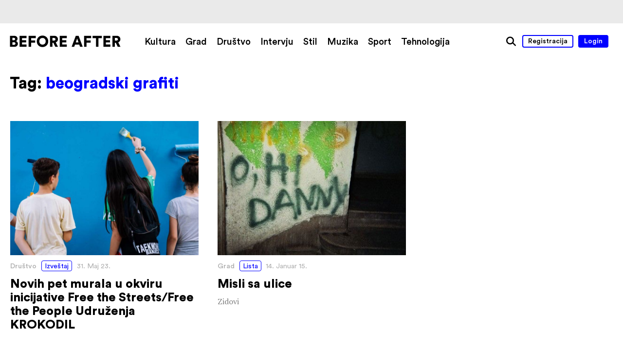

--- FILE ---
content_type: text/css
request_url: https://www.beforeafter.rs/wp-content/themes/h-theme/css/special-post.css?ver=6.8.3
body_size: 474
content:
/* SPONSORED TEXT */
body.single-post #title-block .sponsor {
	color: #808080;
	margin-top: 2em;
	font-size: 0.9em;
}
body.single-post #title-block .sponsor a {
	display: inline;
	border-bottom: 1px solid #2dd4d4;
}
body.single-post #title-block .sponsor a:hover {
	border-color: #00f;
}

/* HALOWEEN */
body.single-post.haloween-theme .entry-content{
	background-color: #000;
	color: #fff;
}
body.single-post.haloween-theme .lead-block{
	color: #aaa;
}
body.single-post.haloween-theme #main-block{
	color: #ccc;
}
body.single-post.haloween-theme #extra-block{
	color: #000;
}
body.single-post.haloween-theme .content blockquote{
	color: #000;
	background-color: #f00;
}


/* AGE CHECK */
body.single-post #age-check{
	display: block;
	position: fixed;
	z-index: 100;
	left: 0;
	top: 0;
	width: 100vw;
	height: 100vh;
	background-color: rgba(255, 255, 255, 0.8);
	opacity: 0;
	visibility: hidden;

	-o-transition: opacity 0.3s, visibility 0.3s;
	-ms-transition: opacity 0.3s, visibility 0.3s;
	-moz-transition: opacity 0.3s, visibility 0.3s;
	-webkit-transition: opacity 0.3s, visibility 0.3s;
	transition: opacity 0.3s, visibility 0.3s;
}
body.single-post #age-check.active{
	opacity: 1;
	visibility: visible;
}
body.single-post #age-check .content{
	background-color: #fff;
	display: inline-block;
	margin: 0 20px;
	padding: 3% 4%;
	font-size: 30px;
	border: 1px solid #bbb;
	font-family: Circular, sans-serif;
}
body.single-post #age-check .buttons{
	margin-top: 20px;
}
body.single-post #age-check a{
	padding-left: 1.6em;
	padding-right: 1.6em;
	font-size: 0.7em;
}
body.single-post #age-check a:last-child{
	margin-right: 0;
}
@media all and (max-width: 600px){
	body.single-post #age-check .content{
		padding: 4%;
	}
}

/* WISHLIST */
body.single-post #main-block .wishlist {
	position: relative;
	max-width: 1260px;
	margin: 0 auto;
	padding: 0 20px;
	font-size: 0;
}

body.single-post #main-block .wishlist ul {
	margin-top: -80px;
}
body.single-post #main-block .wishlist ul > li {
	display: inline-block;
	width: 25%;
	margin-top: 80px;
	vertical-align: top;
}
body.single-post #main-block .wishlist ul > li.type-image {
	width: 50%;
}
body.single-post #main-block .wishlist ul > li.type-number img {
	display: block;
	max-width: 315px;
	margin: 0 auto 20px auto;
}
body.single-post #main-block .wishlist ul > li.type-number .content {
	font-family: Circular, sans-serif;
	font-size: 20px;
	padding: 0 20px;
}
@media all and (max-width: 800px) {
	body.single-post #main-block .wishlist ul > li {
		margin-top: 60px;
	}
	body.single-post #main-block .wishlist ul > li.type-image {
		width: 100%;
	}
	body.single-post #main-block .wishlist ul > li.type-number,
	body.single-post #main-block .wishlist ul > li.type-text {
		width: 50%;
	}
}
@media all and (max-width: 800px) {
	body.single-post #main-block .wishlist ul > li:nth-child(3n + 1) {
		margin-top: 80px;
	}
	body.single-post #main-block .wishlist ul > li.type-image,
	body.single-post #main-block .wishlist ul > li.type-number,
	body.single-post #main-block .wishlist ul > li.type-text {
		width: 100%;
	}
}


--- FILE ---
content_type: text/javascript
request_url: https://www.beforeafter.rs/wp-content/themes/h-theme/js/base.js?ver=1.0
body_size: 953
content:
(function(){
	$(document).ready(function(e){
		$('html').click(function(){
			$('#search-popup').slideUp(100);
		});

		$('#search-popup').click(function(e){
			e.stopPropagation();
		});

		$('#search-button').on('click', function(e){
			$('#search-popup').slideDown(100);
			$('#search-popup #s').focus();
			return false;
		});

		$('.wp-gallery.slick-gallery').each(function(){ initiliseSlider(this); });
		$('.single-map .slick-gallery').each(function(){ initiliseGallerySlider(this); });

		//newsletter popup
		if($('body.logged-in').length <= 0 && localStorage.getItem('newsletterState') != 'shown') { //show popup if not in localStorage
			$("#newsletter-popup").delay(4000).fadeIn();
		}
		$('#newsletter-popup').click(function(e) { //hide popup on click
			$('#newsletter-popup').fadeOut();
			localStorage.setItem('newsletterState','shown');
		});
		$('#newsletter-popup .text, #newsletter-popup .mailchimp').click(function(e){ //hide popup only if submit clicked
			if(e.target.id != 'mc-embedded-subscribe') {
				e.stopPropagation();
			}
		});

		//get country by IP and hide AD on home page
		// if($('body.home').length > 0) {
		// 	$.get("http://ip-api.com/json", function(response) {
		// 		//console.log(response.country.toLowerCase());
		// 		if(response.country.toLowerCase() != 'serbia') {
		// 			$('.serbia-only *').remove();
		// 		}
		// 	}, "jsonp");
		// }

		//menu
		$('.overlay-menu').css('display', 'table'); //prepare mobile menu

		$('#menu-toggle > div').click(function(e){ //mobile menu ON
			$('.overlay-menu#mobile-menu').addClass('active');
		});

		$('.share-button').click(function(e){ //share menu ON
			$('.overlay-menu#share-menu').addClass('active');
		});

		$('.overlay-menu .close > div').click(function(e){ //close overlay on CLOSE
			$('.overlay-menu').removeClass('active');
		});

		$(document).keyup(function(e){ //close overlay on ESC
			if(e.keyCode == 27){
				$('.overlay-menu').removeClass('active');
				$('#search-popup').hide(100);
			}
		});

		//goto buttons
		$('.goto').click(function(e){
			e.preventDefault();
			scrollToDiv($(this).attr("id"));
		});

		if($.browser.msie && $.browser.version <= 9) //old browser detection
			$('#browser-error.site-notice').addClass('visible');
		else if($.browser.webkit && $.browser.version <= 5)
			$('#browser-error.site-notice').addClass('visible');
		else if($.browser.mozilla && $.browser.version <= 10)
			$('#browser-error.site-notice').addClass('visible');
	});
})();

var waitForFinalEvent = (function(){ //delay engine
	var timers = {};
	return function (callback, ms, uniqueId) {
		if (!uniqueId) uniqueId = "don't call this twice without a uniqueId";
		if (timers[uniqueId]) clearTimeout (timers[uniqueId]);
		timers[uniqueId] = setTimeout(callback, ms);
	};
})();

function initiliseSlider(slider){
	$(slider).slick({
		dots: true,
		infinite: true,
		centerMode: true,
		variableWidth: true,
		adaptiveHeight : true,
	});
};

function initiliseGallerySlider(slider){
	$(slider).slick({
		dots: true,
		infinite: true,
		centerMode: true,
		adaptiveHeight : true,
	});
};

function scrollToDiv(id){
	id = id.replace("goto-", "");
	if($("#"+id).length)
		$('html, body').animate({ scrollTop: $("#"+id).offset().top - 150 }, 'slow');
};

//fb
window.fbAsyncInit = function(){
	FB.init({
		appId      : '1169915589691365',
		xfbml      : true,
		version    : 'v2.4'
	});
};
(function(d, s, id){
	var js, fjs = d.getElementsByTagName(s)[0];
	if (d.getElementById(id)) {return;}
	js = d.createElement(s); js.id = id;
	js.src = "//connect.facebook.net/en_US/sdk.js";
	fjs.parentNode.insertBefore(js, fjs);
}(document, 'script', 'facebook-jssdk'));
